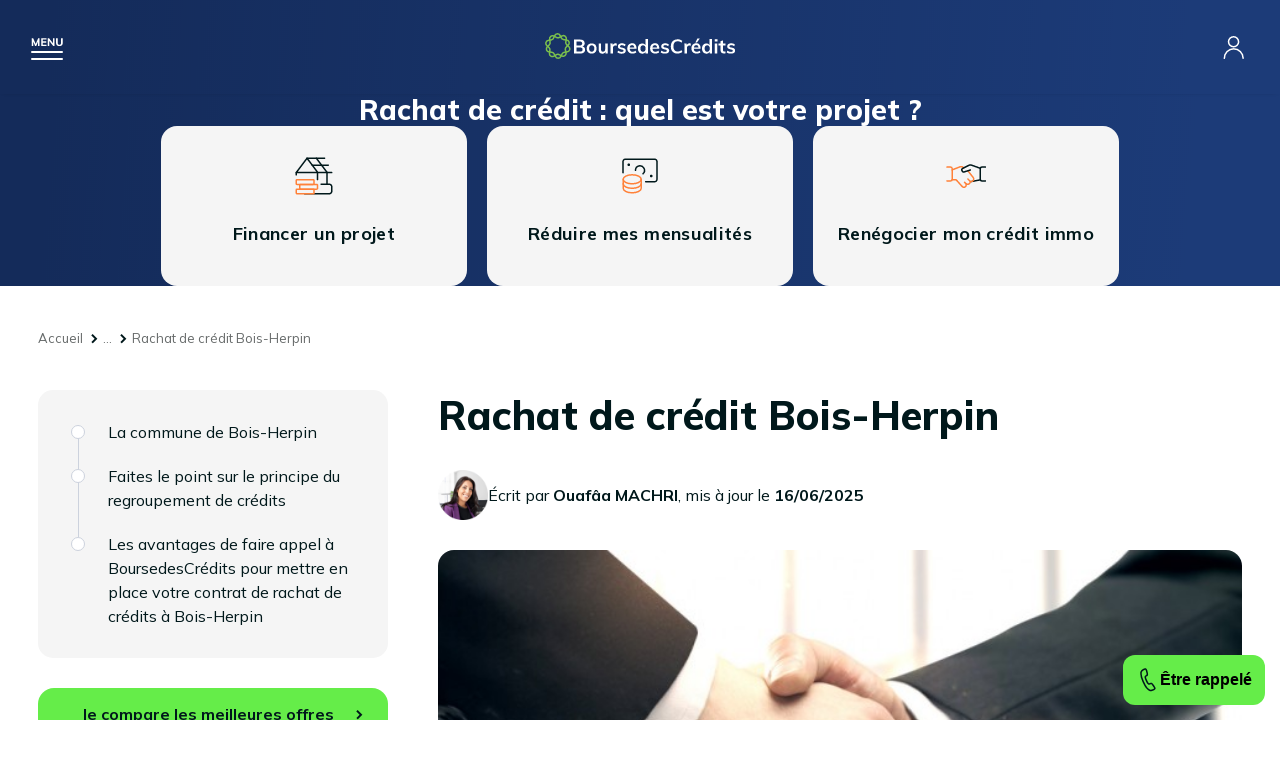

--- FILE ---
content_type: text/html; charset=UTF-8
request_url: https://www.boursedescredits.com/guide-rachat-credit-bois-herpin-3811.php
body_size: 14057
content:
<!doctype html>
<html lang="fr">

<head>
  <meta charset="utf-8">
  <title>
    Rachat de crédit Bois-Herpin    - BoursedesCrédits
  </title>
  <meta name="description"
    content="Regroupez facilement vos prêts et simulez GRATUITEMENT votre futur contrat de prêt avec BoursedesCrédits. Découvrez le Rachat de crédit Bois-Herpin." />
  <meta name="viewport" content="width=device-width, initial-scale=1" />
  <meta name="keywords" content="" />
  <meta name="robots" content="index, follow, noodp, noydir, all" />
  <meta property="og:site_name" content="BoursedesCrédits" />
  <meta property="og:type" content="article" />
  <meta property="og:title"
    content="Rachat de crédit Bois-Herpin - BoursedesCrédits" />
  <meta property="og:image" content="https://www.boursedescredits.com/pics/charte/logo.svg" />
  <meta property="og:description"
    content="Regroupez facilement vos prêts et simulez GRATUITEMENT votre futur contrat de prêt avec BoursedesCrédits. Découvrez le Rachat de crédit Bois-Herpin." />
  <meta property="fb:app_id" content="198318770198041" />
  <link rel="canonical" href="https://www.boursedescredits.com/guide-rachat-credit-bois-herpin-3811.php" />
  <link rel="shortcut icon" href="favicon.ico" />
  <link href="css/main.css?20171004" rel="stylesheet" type="text/css" media="all" />
  <script type="application/ld+json">[
    {
        "@context": "https:\/\/schema.org",
        "@type": "SoftwareApplication",
        "name": "BoursedesCr\u00e9dits",
        "operatingSystem": "Web-based",
        "url": "https:\/\/www.boursedescredits.com\/",
        "aggregateRating": {
            "@type": "AggregateRating",
            "ratingValue": 4.7,
            "bestRating": "5",
            "worstRating": "0",
            "ratingCount": 3748
        }
    },
    {
        "@context": "https:\/\/schema.org",
        "@type": "BreadcrumbList",
        "itemListElement": [
            {
                "@type": "ListItem",
                "position": 1,
                "name": "Accueil",
                "item": "https:\/\/www.boursedescredits.com\/"
            },
            {
                "@type": "ListItem",
                "position": 2,
                "name": "Rachat de cr\u00e9dit",
                "item": "rachat-credit.php"
            },
            {
                "@type": "ListItem",
                "position": 3,
                "name": "Le guide du rachat de cr\u00e9dits",
                "item": "guide-rachat-de-credits.php"
            },
            {
                "@type": "ListItem",
                "position": 4,
                "name": "Choisir le bon rachat de cr\u00e9dit",
                "item": "guide-choisir-bon-rachat-credit-812.php"
            },
            {
                "@type": "ListItem",
                "position": 5,
                "name": "Courtier en rachat de cr\u00e9dits : avantages, missions et r\u00f4les",
                "item": "guide-courtier-rachat-credits-avantages-missions-roles-3330.php"
            },
            {
                "@type": "ListItem",
                "position": 6,
                "name": "Rachat de cr\u00e9dit \u00cele-de-France",
                "item": "guide-rachat-credit-ile-france-3796.php"
            },
            {
                "@type": "ListItem",
                "position": 7,
                "name": "Rachat de cr\u00e9dit Essonne (91)",
                "item": "guide-rachat-credit-essonne-91-3797.php"
            },
            {
                "@type": "ListItem",
                "position": 8,
                "name": "Rachat de cr\u00e9dit Bois-Herpin",
                "item": "\/guide-rachat-credit-bois-herpin-3811.php"
            }
        ]
    }
]</script></head>

<body id="guide_page" class="rachat-credit" itemscope
  itemtype="http://schema.org/WebPage">
  <div id="global" class="get_banner">
    <header id="header">
        <div id="burger"></div>
        <a href="https://www.boursedescredits.com/" id="logo"><?xml version="1.0" encoding="utf-8"?>

<svg width="190" height="26" version="1.1" id="图层_1" xmlns="http://www.w3.org/2000/svg" xmlns:xlink="http://www.w3.org/1999/xlink" x="0px" y="0px"
	 viewBox="0 0 190 26" style="enable-background:new 0 0 190 26;" xml:space="preserve">
<style type="text/css">
	.st0{fill:none;stroke:#7ABF4D;stroke-width:1.5;stroke-miterlimit:10;}
	.st1{fill:#040000;}
</style>
<g>
	<path class="st0" d="M16.8,22.9l-2.7-1.3c-0.9-0.4-1.9-0.4-2.7,0.1l-2.6,1.5c-2.1,1.2-4.7-0.6-4.3-3l0.4-3c0.1-1-0.2-1.9-0.9-2.6
		l-2.2-2.1C0,10.7,0.9,7.8,3.3,7.4l3-0.5c1-0.2,1.8-0.8,2.2-1.7l1.3-2.7c1-2.2,4.2-2.3,5.3-0.1L16.4,5c0.4,0.9,1.3,1.4,2.2,1.6
		l3,0.4c2.4,0.3,3.4,3.2,1.7,5l-2.1,2.1c-0.7,0.7-1,1.7-0.8,2.6l0.6,3C21.5,22.1,19,24,16.8,22.9z"/>
	<path class="st0" d="M10.5,23.6l-1.4-2.7c-0.4-0.9-1.3-1.5-2.2-1.6l-3-0.4c-2.4-0.3-3.4-3.3-1.7-5l2.1-2.1c0.7-0.7,1-1.7,0.8-2.6
		l-0.5-3C4.3,3.8,6.8,2,8.9,3.1l2.7,1.4c0.9,0.4,1.9,0.4,2.7,0L17,3c2.1-1.2,4.7,0.7,4.3,3.1l-0.5,3c-0.2,1,0.2,1.9,0.9,2.6l2.2,2.1
		c1.8,1.7,0.8,4.7-1.6,5l-3,0.5c-1,0.1-1.8,0.8-2.2,1.6l-1.3,2.7C14.7,25.8,11.6,25.8,10.5,23.6z"/>
</g>
<g>
	<path class="st1" d="M39.4,14.5c0.4,0.6,0.7,1.3,0.7,2.2c0,1.2-0.4,2.1-1.3,2.8c-0.8,0.7-2,1-3.5,1H29V6.6h6.1c1.4,0,2.6,0.3,3.4,1
		c0.8,0.6,1.2,1.5,1.2,2.7c0,0.7-0.2,1.4-0.6,1.9c-0.4,0.5-0.9,0.9-1.6,1.2C38.3,13.5,38.9,14,39.4,14.5z M31.4,12.5h3.2
		c1.7,0,2.6-0.7,2.6-2c0-0.7-0.2-1.1-0.6-1.5c-0.4-0.3-1.1-0.5-2-0.5h-3.2V12.5z M37,18.1c0.4-0.3,0.6-0.8,0.6-1.5
		c0-0.7-0.2-1.2-0.6-1.6c-0.4-0.3-1.1-0.5-2-0.5h-3.6v4.1H35C35.9,18.6,36.6,18.4,37,18.1z"/>
	<path class="st1" d="M44.1,20c-0.8-0.4-1.3-1-1.8-1.8c-0.4-0.8-0.6-1.7-0.6-2.7c0-1,0.2-2,0.6-2.7c0.4-0.8,1-1.4,1.8-1.8
		s1.6-0.6,2.6-0.6c1,0,1.9,0.2,2.6,0.6c0.8,0.4,1.3,1,1.7,1.8c0.4,0.8,0.6,1.7,0.6,2.7c0,1-0.2,2-0.6,2.7c-0.4,0.8-1,1.4-1.7,1.8
		c-0.8,0.4-1.6,0.6-2.6,0.6C45.7,20.7,44.9,20.5,44.1,20z M48.6,17.9c0.4-0.5,0.7-1.3,0.7-2.4c0-1.1-0.2-1.9-0.7-2.4
		c-0.4-0.6-1.1-0.8-1.9-0.8c-0.8,0-1.5,0.3-1.9,0.8c-0.4,0.6-0.7,1.4-0.7,2.4c0,1.1,0.2,1.9,0.7,2.4c0.4,0.5,1.1,0.8,1.9,0.8
		C47.6,18.7,48.2,18.5,48.6,17.9z"/>
	<path class="st1" d="M62.8,10.6v9.9h-2.4V19c-0.3,0.5-0.7,1-1.3,1.3c-0.5,0.3-1.1,0.4-1.8,0.4c-2.4,0-3.6-1.4-3.6-4.1v-6h2.4v6
		c0,0.7,0.1,1.2,0.4,1.6c0.3,0.3,0.7,0.5,1.4,0.5c0.7,0,1.3-0.2,1.7-0.7c0.4-0.5,0.6-1.1,0.6-1.9v-5.5H62.8z"/>
	<path class="st1" d="M71.8,10.6l0,2.2c-0.4-0.2-0.8-0.3-1.3-0.3c-0.8,0-1.5,0.2-1.9,0.7c-0.4,0.5-0.7,1.1-0.7,1.9v5.3h-2.4v-7.1
		c0-1-0.1-2-0.2-2.8h2.3l0.2,1.7c0.2-0.6,0.6-1.1,1.2-1.5c0.5-0.3,1.1-0.5,1.8-0.5C71.2,10.4,71.5,10.5,71.8,10.6z"/>
	<path class="st1" d="M72.4,19.4l0.7-1.7c1.1,0.8,2.3,1.2,3.6,1.2c0.6,0,1-0.1,1.4-0.3c0.3-0.2,0.5-0.5,0.5-0.8
		c0-0.3-0.1-0.5-0.3-0.7c-0.2-0.2-0.6-0.3-1.1-0.5l-1.6-0.4c-1.8-0.4-2.7-1.3-2.7-2.8c0-0.6,0.2-1.1,0.5-1.6
		c0.3-0.5,0.8-0.8,1.4-1.1c0.6-0.3,1.3-0.4,2.1-0.4c0.7,0,1.4,0.1,2,0.3c0.7,0.2,1.2,0.5,1.7,0.9l-0.7,1.7c-1-0.7-2-1.1-3-1.1
		c-0.6,0-1,0.1-1.3,0.3C75.2,12.7,75,13,75,13.4c0,0.3,0.1,0.5,0.3,0.7c0.2,0.2,0.5,0.3,1,0.4l1.7,0.4c1,0.2,1.7,0.6,2.1,1
		c0.4,0.5,0.7,1.1,0.7,1.8c0,0.9-0.4,1.6-1.1,2.2c-0.7,0.5-1.7,0.8-3,0.8C74.9,20.7,73.5,20.2,72.4,19.4z"/>
	<path class="st1" d="M91.5,15.7h-6.8c0.1,1.1,0.3,1.8,0.8,2.3c0.5,0.5,1.2,0.8,2.1,0.8c1.1,0,2.1-0.4,3-1.1l0.7,1.7
		c-0.5,0.4-1,0.7-1.7,0.9c-0.7,0.2-1.4,0.3-2.1,0.3c-1.6,0-2.9-0.5-3.8-1.4c-0.9-0.9-1.4-2.2-1.4-3.8c0-1,0.2-1.9,0.6-2.7
		c0.4-0.8,1-1.4,1.7-1.8c0.7-0.4,1.6-0.7,2.5-0.7c1.4,0,2.4,0.4,3.2,1.3s1.2,2.1,1.2,3.6V15.7z M85.5,12.7c-0.4,0.4-0.7,0.9-0.8,1.7
		h4.6c-0.1-0.7-0.3-1.3-0.7-1.7c-0.4-0.4-0.9-0.6-1.5-0.6S86,12.3,85.5,12.7z"/>
	<path class="st1" d="M103,6.1v14.4h-2.4v-1.6c-0.3,0.5-0.7,1-1.3,1.3c-0.6,0.3-1.2,0.5-1.9,0.5c-0.8,0-1.6-0.2-2.3-0.6
		c-0.7-0.4-1.2-1-1.6-1.8c-0.4-0.8-0.6-1.7-0.6-2.7c0-1,0.2-1.9,0.5-2.7c0.4-0.8,0.9-1.4,1.5-1.8c0.7-0.4,1.4-0.6,2.3-0.6
		c0.7,0,1.3,0.1,1.9,0.4c0.6,0.3,1,0.7,1.3,1.2V6.1H103z M99.9,17.9c0.4-0.6,0.7-1.4,0.7-2.4c0-1-0.2-1.8-0.7-2.4
		c-0.4-0.6-1.1-0.8-1.9-0.8c-0.8,0-1.5,0.3-1.9,0.8c-0.4,0.6-0.7,1.3-0.7,2.4c0,1,0.2,1.8,0.7,2.4c0.4,0.6,1.1,0.9,1.9,0.9
		S99.5,18.5,99.9,17.9z"/>
	<path class="st1" d="M114.3,15.7h-6.8c0.1,1.1,0.3,1.8,0.8,2.3c0.5,0.5,1.2,0.8,2.1,0.8c1.1,0,2.1-0.4,3-1.1l0.7,1.7
		c-0.5,0.4-1,0.7-1.7,0.9c-0.7,0.2-1.4,0.3-2.1,0.3c-1.6,0-2.9-0.5-3.8-1.4c-0.9-0.9-1.4-2.2-1.4-3.8c0-1,0.2-1.9,0.6-2.7
		c0.4-0.8,1-1.4,1.7-1.8s1.6-0.7,2.5-0.7c1.4,0,2.4,0.4,3.2,1.3c0.8,0.9,1.2,2.1,1.2,3.6V15.7z M108.3,12.7
		c-0.4,0.4-0.7,0.9-0.8,1.7h4.6c-0.1-0.7-0.3-1.3-0.7-1.7s-0.9-0.6-1.5-0.6C109.3,12.1,108.8,12.3,108.3,12.7z"/>
	<path class="st1" d="M115.7,19.4l0.7-1.7c1.1,0.8,2.3,1.2,3.6,1.2c0.6,0,1-0.1,1.4-0.3c0.3-0.2,0.5-0.5,0.5-0.8
		c0-0.3-0.1-0.5-0.3-0.7c-0.2-0.2-0.6-0.3-1.1-0.5l-1.6-0.4c-1.8-0.4-2.7-1.3-2.7-2.8c0-0.6,0.2-1.1,0.5-1.6
		c0.3-0.5,0.8-0.8,1.4-1.1c0.6-0.3,1.3-0.4,2.1-0.4c0.7,0,1.4,0.1,2,0.3s1.2,0.5,1.7,0.9l-0.7,1.7c-1-0.7-2-1.1-3-1.1
		c-0.6,0-1,0.1-1.3,0.3c-0.3,0.2-0.5,0.5-0.5,0.9c0,0.3,0.1,0.5,0.3,0.7c0.2,0.2,0.5,0.3,1,0.4l1.7,0.4c1,0.2,1.7,0.6,2.1,1
		c0.4,0.5,0.7,1.1,0.7,1.8c0,0.9-0.4,1.6-1.1,2.2c-0.7,0.5-1.7,0.8-3,0.8C118.2,20.7,116.8,20.2,115.7,19.4z"/>
	<path class="st1" d="M129,19.8c-1-0.6-1.8-1.4-2.4-2.5c-0.5-1.1-0.8-2.3-0.8-3.8c0-1.4,0.3-2.7,0.8-3.8c0.5-1.1,1.3-1.9,2.4-2.5
		c1-0.6,2.2-0.9,3.6-0.9c0.9,0,1.8,0.1,2.6,0.4c0.8,0.3,1.5,0.7,2.1,1.2l-0.8,1.8c-0.6-0.5-1.2-0.9-1.9-1.1c-0.6-0.2-1.3-0.3-2-0.3
		c-1.3,0-2.4,0.4-3.1,1.3c-0.7,0.9-1.1,2.1-1.1,3.8c0,1.6,0.4,2.9,1.1,3.8c0.7,0.9,1.8,1.3,3.1,1.3c0.7,0,1.4-0.1,2-0.3
		c0.6-0.2,1.2-0.6,1.9-1.1l0.8,1.8c-0.5,0.5-1.2,0.9-2.1,1.2c-0.8,0.3-1.7,0.4-2.6,0.4C131.3,20.7,130.1,20.4,129,19.8z"/>
	<path class="st1" d="M145.8,10.6l0,2.2c-0.4-0.2-0.8-0.3-1.3-0.3c-0.8,0-1.5,0.2-1.9,0.7c-0.4,0.5-0.7,1.1-0.7,1.9v5.3h-2.4v-7.1
		c0-1-0.1-2-0.2-2.8h2.3l0.2,1.7c0.2-0.6,0.6-1.1,1.2-1.5c0.5-0.3,1.1-0.5,1.8-0.5C145.2,10.4,145.5,10.5,145.8,10.6z"/>
	<path class="st1" d="M155.6,15.7h-6.8c0.1,1.1,0.3,1.8,0.8,2.3c0.5,0.5,1.2,0.8,2.1,0.8c1.1,0,2.1-0.4,3-1.1l0.7,1.7
		c-0.5,0.4-1,0.7-1.7,0.9c-0.7,0.2-1.4,0.3-2.1,0.3c-1.6,0-2.9-0.5-3.8-1.4c-0.9-0.9-1.4-2.2-1.4-3.8c0-1,0.2-1.9,0.6-2.7
		c0.4-0.8,1-1.4,1.7-1.8c0.7-0.4,1.6-0.7,2.5-0.7c1.4,0,2.4,0.4,3.2,1.3c0.8,0.9,1.2,2.1,1.2,3.6V15.7z M149.7,12.7
		c-0.4,0.4-0.7,0.9-0.8,1.7h4.6c-0.1-0.7-0.3-1.3-0.7-1.7s-0.9-0.6-1.5-0.6C150.6,12.1,150.1,12.3,149.7,12.7z M150.4,9.4l2-4h2.5
		l-2.9,4H150.4z"/>
	<path class="st1" d="M167.1,6.1v14.4h-2.4v-1.6c-0.3,0.5-0.7,1-1.3,1.3c-0.6,0.3-1.2,0.5-1.9,0.5c-0.8,0-1.6-0.2-2.3-0.6
		c-0.7-0.4-1.2-1-1.6-1.8c-0.4-0.8-0.6-1.7-0.6-2.7c0-1,0.2-1.9,0.5-2.7c0.4-0.8,0.9-1.4,1.5-1.8c0.7-0.4,1.4-0.6,2.3-0.6
		c0.7,0,1.3,0.1,1.9,0.4c0.6,0.3,1,0.7,1.3,1.2V6.1H167.1z M164.1,17.9c0.4-0.6,0.7-1.4,0.7-2.4c0-1-0.2-1.8-0.7-2.4
		c-0.4-0.6-1.1-0.8-1.9-0.8c-0.8,0-1.5,0.3-1.9,0.8c-0.4,0.6-0.7,1.3-0.7,2.4c0,1,0.2,1.8,0.7,2.4c0.4,0.6,1.1,0.9,1.9,0.9
		C163,18.7,163.6,18.5,164.1,17.9z"/>
	<path class="st1" d="M172.4,6.2v2.4h-2.7V6.2H172.4z M169.8,10.6h2.4v9.9h-2.4V10.6z"/>
	<path class="st1" d="M178,12.5v4.4c0,1.2,0.5,1.7,1.6,1.7c0.3,0,0.6-0.1,1-0.2v1.9c-0.4,0.2-1,0.2-1.6,0.2c-1.1,0-2-0.3-2.6-0.9
		s-0.9-1.5-0.9-2.7v-4.5h-1.9v-1.8h1.9V8.2l2.4-0.8v3.2h2.6v1.8H178z"/>
	<path class="st1" d="M181.7,19.4l0.7-1.7c1.1,0.8,2.3,1.2,3.6,1.2c0.6,0,1-0.1,1.4-0.3c0.3-0.2,0.5-0.5,0.5-0.8
		c0-0.3-0.1-0.5-0.3-0.7c-0.2-0.2-0.6-0.3-1.1-0.5l-1.6-0.4c-1.8-0.4-2.7-1.3-2.7-2.8c0-0.6,0.2-1.1,0.5-1.6
		c0.3-0.5,0.8-0.8,1.4-1.1c0.6-0.3,1.3-0.4,2.1-0.4c0.7,0,1.4,0.1,2,0.3c0.7,0.2,1.2,0.5,1.7,0.9l-0.7,1.7c-1-0.7-2-1.1-3-1.1
		c-0.6,0-1,0.1-1.3,0.3c-0.3,0.2-0.5,0.5-0.5,0.9c0,0.3,0.1,0.5,0.3,0.7c0.2,0.2,0.5,0.3,1,0.4l1.7,0.4c1,0.2,1.7,0.6,2.1,1
		c0.4,0.5,0.7,1.1,0.7,1.8c0,0.9-0.4,1.6-1.1,2.2c-0.7,0.5-1.7,0.8-3,0.8C184.1,20.7,182.7,20.2,181.7,19.4z"/>
</g>
</svg></a>
        <nav id="menu">
          <a href="credit-immobilier.php" id="link-credit-immobilier">Crédit immobilier</a>
          <div class="submenu">
            <div class="back">
              <p>Retour</p>
            </div>
            <div>
              <a href="credit-immobilier.php" class="title">Crédit immobilier</a>
              <div class="side">
                <p>Profitez d'un taux immo à
                  <span class="taux">3,71 %</span>
                  <span class="time">sur 15 ans</span>
                </p>
                <a class="color_link" href="guide-barometre-taux-immobiliers-1910.php#fromheader">Consulter le baromètre des taux</a>
                <p class="btn"><a href="formulaire-credit-immobilier.php#fromheader">Je simule mon prêt immobilier</a></p>
              </div>
              <div class="submenu_links">
                <nav>
                  <span>Les outils de simulation</span>
                  <a href="formulaire-credit-immobilier.php#fromheader">Comparateur crédit immobilier</a>
                  <a href="calculette-credit-immobilier.php#fromheader">Simulation prêt immobilier</a>
                  <a href="calculette-credit-immobilier-mensualites-remboursement.php#fromheader">Calcul de mensualités</a>
                  <a href="calculette-credit-immobilier-capacite-achat.php#fromheader">Calcul capacité d'emprunt</a>
                  <a href="calculette-credit-immobilier-taux-endettement.php#fromheader">Taux d'endettement</a>
                  <a href="calculette-credit-immobilier-frais-de-notaire.php#fromheader">Calcul frais de notaire</a>
                  <a href="calculette-credit-immobilier-pret-taux-zero.php#fromheader">Calculette PTZ</a>
                </nav>
                <nav>
                  <span>Les guides</span>
                  <a href="guide-passer-courtier-credit-immobilier-125.php#fromheader">Courtier crédit immobilier</a>
                  <a href="guide-pret-relais-146.php#fromheader">Prêt relais</a>
                  <a href="guide-investissement-locatif-836.php#fromheader">Investissement locatif</a>
                </nav>
                <nav>
                  <span>Plus d'informations</span>
                  <a href="actualites-credit-immobilier.php#fromheader">Actualités du crédit immobilier</a>
                  <a href="guide-credit-immobilier.php#fromheader">Guide du crédit immobilier</a>
                  <a href="lexique-credit-immobilier.php#fromheader">Lexique du prêt immobilier</a>
                  <a href="faq-credit-immobilier.php#fromheader">FAQ du prêt immobilier</a>
                  <a href="lettres-types-credit-immobilier.php#fromheader">Lettres types du prêt immobilier</a>
                </nav>
                <div class="contact">
                  <div>
                    <p><strong>Contactez-nous</strong> du lundi au samedi de 8 h à 20 h</p>
                    <span class="tel">0825 560 395*</span>
                    <strong>ou</strong>
                    <a href="rappel-credit-immobilier.php" class="call">Rappel gratuit</a>
                  </div>
                </div>
              </div>
            </div>
          </div>
          <a href="credit-consommation.php" id="link-credit-perso">Crédit consommation</a>
          <div class="submenu">
            <div class="back">
              <p>Retour</p>
            </div>
            <div>
              <a href="credit-consommation.php" class="title">Crédit consommation</a>
              <div class="side">
                <p>Profitez d'un taux conso à
                  <span class="taux">0,90 %</span>
                  <span class="time">sur 12 mois</span>
                </p>
                <a class="color_link" href="guide-barometre-taux-conso-301.php#fromheader">Consulter le baromètre des taux</a>
                <p class="btn"><a href="formulaire-credit-consommation.php#fromheader">Je simule mon crédit conso</a></p>
              </div>
              <div class="submenu_links">
                <nav>
                  <span>Les outils de simulation</span>
                  <a href="formulaire-credit-consommation.php#fromheader">Comparateur crédit consommation</a>
                  <a href="calculette-credit-consommation.php#fromheader">Calculette crédit conso</a>
                  <a href="calculette-credit-consommation-mensualites-remboursement.php#fromheader">Calcul de mensualités</a>
                  <a href="calculette-credit-consommation-capacite-achat.php#fromheader">Calcul capacité d'emprunt</a>
                  <a href="calculette-credit-consommation-taux-endettement.php#fromheader">Taux d'endettement</a>
                </nav>
                <nav>
                  <span>Les guides</span>
                  <a href="guide-pret-personnel-271.php#fromheader">Prêt personnel</a>
                  <a href="guide-credit-auto-302.php#fromheader">Crédit auto</a>
                  <a href="guide-pret-travaux-265.php#fromheader">Prêt travaux</a>
                  <a href="guide-credit-renouvelable-274.php#fromheader">Crédit renouvelable</a>
                </nav>
                <nav>
                  <span>Plus d'informations</span>
                  <a href="actualites-credit-consommation.php#fromheader">Actualités du crédit consommation</a>
                  <a href="guide-credit-consommation.php#fromheader">Guide du crédit consommation</a>
                  <a href="lexique-credit-consommation.php#fromheader">Lexique du crédit consommation</a>
                  <a href="faq-credit-consommation.php#fromheader">FAQ du crédit consommation</a>
                  <a href="lettres-types-credit-consommation.php#fromheader">Lettres types du crédit consommation</a>
                </nav>
                <div class="contact">
                  <div>
                    <p><strong>Contactez-nous</strong> du lundi au samedi de 8 h à 20 h</p>
                    <span class="tel">0825 560 395*</span>
                    <strong>ou</strong>
                    <a href="rappel-credit-consommation.php" class="call">Rappel gratuit</a>
                  </div>
                </div>
              </div>
            </div>
          </div>
          <a href="rachat-credit.php" id="link-rachat-credits">Rachat de crédit</a>
          <div class="submenu">
            <div class="back">
              <p>Retour</p>
            </div>
            <div>
              <a href="rachat-credit.php" class="title">Rachat de crédit</a>
              <div class="side">
                <p>Jusqu'à
                  <span class="taux"> - 80 %</span>
                  <span class="time">sur vos mensualités</span>
                </p>
                <a class="color_link" href="guide-barometre-taux-rachat-credit-50.php#fromheader">Consulter le baromètre des taux</a>
                <p class="btn"><a href="formulaire-rachat-credit.php#fromheader">Je simule mon rachat de crédit</a></p>
              </div>
              <div class="submenu_links">
                <nav>
                  <span>Les outils de simulation</span>
                  <a href="formulaire-rachat-credit.php#fromheader">Comparateur rachat de crédit</a>
                  <a href="calculette-rachat-credit.php#fromheader">Calculette rachat de crédit</a>
                  <a href="calculette-rachat-credit-mensualites-remboursement.php#fromheader">Calcul de mensualités</a>
                  <a href="calculette-rachat-credit-taux-endettement.php#fromheader">Taux d'endettement</a>
                </nav>
                <nav>
                  <span>Les guides</span>
                  <a href="guide-rachat-credit-immobilier-28.php#fromheader">Rachat de crédit immobilier</a>
                  <a href="guide-rachat-credit-consommation-48.php#fromheader">Rachat de crédit consommation</a>
                  <a href="guide-rachat-credit-immobilier-consommation-49.php#fromheader">Rachat de crédit immo et conso</a>
                  <a href="guide-rachat-credit-locataire-82.php#fromheader">Rachat de crédit locataire</a>
                  <a href="guide-rachat-credit-proprietaire-45.php#fromheader">Rachat de crédit propriétaire</a>
                  <a href="guide-rachat-credit-fonctionnaire-42.php#fromheader">Rachat de crédit fonctionnaire</a>
                  <a href="guide-passer-courtier-rachat-credits-3330.php#fromheader">Courtier rachat de crédits</a>
                </nav>
                <nav>
                  <span>Plus d'informations</span>
                  <a href="actualites-rachat-de-credits.php#fromheader">Actualités du rachat de crédit</a>
                  <a href="guide-rachat-de-credits.php#fromheader">Guide du rachat de crédit</a>
                  <a href="lexique-rachat-de-credits.php#fromheader">Lexique du rachat de crédit</a>
                  <a href="faq-rachat-de-credits.php#fromheader">FAQ du rachat de crédit</a>
                  <a href="lettres-types-rachat-de-credits.php#fromheader">Lettres types du rachat de crédit</a>
                </nav>
                <div class="contact">
                  <div>
                    <p><strong>Contactez-nous</strong> du lundi au samedi de 8 h à 20 h</p>
                    <span class="tel">0825 560 395*</span>
                    <strong>ou</strong>
                    <a href="rappel-rachat-credit.php" class="call">Rappel gratuit</a>
                  </div>
                </div>
              </div>
            </div>
          </div>
          <a href="assurance-pret-immobilier.php" id="link-assurance-pret">Assurance prêt immobilier</a>
          <div class="submenu">
            <div class="back">
              <p>Retour</p>
            </div>
            <div>
              <a href="assurance-pret-immobilier.php" class="title">Assurance prêt immobilier</a>
              <div class="side">
                <p>Économisez jusqu'à
                  <span class="taux">15.000 €</span>
                  <span class="time">sur votre assurance</span>
                </p>
                <a class="color_link" href="guide-barometre-taux-assurance-pret-immobilier-911.php#fromheader">Consulter le baromètre des taux</a>
                <p class="btn"><a href="formulaire-assurances-pret.php#fromheader">Je simule mon assurance immo</a></p>
              </div>
              <div class="submenu_links">
                <nav>
                  <span>Les guides</span>
                  <a href="guide-simulation-assurance-pret-immobilier-921.php#fromheader">Simulation assurance prêt immobilier</a>
                  <a href="formulaire-assurances-pret.php#fromheader">Comparateur assurance prêt immobilier</a>
                  <a href="guide-delegation-assurance-pret-immobilier-476.php#fromheader">Délégation d'assurance de prêt immo</a>
                  <a href="guide-assurance-emprunteur-groupe-959.php#fromheader">Assurance emprunteur groupe</a>
                  <a href="guide-convention-aeras-assurance-pret-463.php#fromheader">Convention AERAS</a>
                  <a href="guide-passer-courtier-assurance-pret-immobilier-1422.php#fromheader">Courtier assurance prêt immobilier</a>
                </nav>
                <nav>
                  <span>Plus d'informations</span>
                  <a href="actualites-assurance-credits.php#fromheader">Actualités de l'assurance de prêt immobilier</a>
                  <a href="guide-assurance-credits.php#fromheader">Guide de l'assurance de prêt immobilier</a>
                  <a href="lexique-assurance-credits.php#fromheader">Lexique de l'assurance de prêt immobilier</a>
                  <a href="faq-assurance-credits.php#fromheader">FAQ de l'assurance de prêt immobilier</a>
                  <a href="lettres-types-assurance-credits.php#fromheader">Lettres types de l'assurance de prêt immobilier</a>
                </nav>
                <div class="contact">
                  <div>
                    <p><strong>Contactez-nous</strong> du lundi au samedi de 8 h à 20 h</p>
                    <span class="tel">0825 560 395*</span>
                    <strong>ou</strong>
                    <a href="rappel-assurance-emprunteur.php" class="call">Rappel gratuit</a>
                  </div>
                </div>
              </div>
            </div>
          </div>
          <a href="banque-en-ligne.php" id="link-banque-en-ligne">Banque en ligne</a>
          <div class="submenu">
            <div class="back">
              <p>Retour</p>
            </div>
            <div>
              <a href="banque-en-ligne.php" class="title">Banque en ligne</a>
              <div class="side">
                <p>Économisez jusqu'à
                  <span class="taux">200 €</span>
                  <span class="time">sur vos frais</span>
                </p>
                <p class="btn"><a href="formulaire-banque-en-ligne.php#fromheader">J'économise sur mes frais</a></p>
              </div>
              <div class="submenu_links">
                <nav>
                  <span>Les guides</span>
                  <a href="guide-meilleure-banque-ligne-2023-comparatif-531.php#fromheader">Meilleure banque en ligne</a>
                  <a href="guide-banques-ligne-501.php#fromheader">Les banques en ligne</a>
                  <a href="guide-choisir-bonne-banque-ligne-497.php#fromheader">Choisir la bonne banque en ligne</a>
                  <a href="guide-neobanques-5189.php#fromheader">Les néobanques</a>
                  <a href="guide-ouvrir-compte-ligne-4520.php#fromheader">Ouvrir un compte en ligne</a>
                </nav>
                <nav>
                  <span>Plus d'informations</span>
                  <a href="actualites-banque-en-ligne.php#fromheader">Actualités des banques en ligne</a>
                  <a href="guide-banque-en-ligne.php#fromheader">Guide des banques en ligne</a>
                  <a href="lexique-banque-en-ligne.php#fromheader">Lexique des banques en ligne</a>
                  <a href="faq-banque-en-ligne.php#fromheader">FAQ des banques en ligne</a>
                  <a href="lettres-types-banque-en-ligne.php#fromheader">Lettres types des banques en ligne</a>
                </nav>
                <div class="contact">
                  <div>
                    <p><strong>Contactez-nous</strong> du lundi au samedi de 8 h à 20 h</p>
                    <span class="tel">0825 560 395*</span>
                    <strong>ou</strong>
                    <a href="rappel.php" class="call">Rappel gratuit</a>
                  </div>
                </div>
              </div>
            </div>
          </div>
          <a href="epargne.php" id="link-epargne">Épargne</a>
          <div class="submenu">
            <div class="back">
              <p>Retour</p>
            </div>
            <div>
              <a href="epargne.php" class="title">Épargne et placement</a>
              <div class="side">
                <p>Économisez jusqu'à
                  <span class="taux">115 €</span>
                  <span class="time">sur vos livrets</span>
                </p>
                <p class="btn"><a href="epargne.php#FromHeader">Je simule mes économies</a></p>
              </div>
              <div class="submenu_links">
                <nav>
                  <span>Les produits d'épargne</span>
                  <a href="guide-assurance-vie-561.php#fromheader">Assurance vie</a>
                  <a href="guide-scpi-2041.php#fromheader">SCPI</a>
                  <a href="guide-pea-plan-epargne-actions-861.php#fromheader">PEA (Plan d'Épargne en Actions)</a>
                  <a href="guide-livret-epargne-560.php#fromheader">Livret d'épargne</a>
                  <a href="guide-per-plan-epargne-retraite-562.php#fromheader">PER (Plan Épargne Retraite)</a>
                </nav>
                <nav>
                  <span>Les guides</span>
                  <a href="guide-choisir-meilleure-assurance-vie-858.php#fromheader">Choisir la meilleure assurance vie</a>
                  <a href="guide-scpi-pinel-1874.php#fromheader">La SCPI Pinel</a>
                  <a href="guide-pea-bancaire-classique-1873.php#fromheader">PEA bancaire classique</a>
                  <a href="guide-livret-725.php#fromheader">Livret A</a>
                  <a href="guide-per-individuel-perin-1878.php#fromheader">PER individuel (Perin)</a>
                </nav>
                <nav>
                  <span>Plus d'informations</span>
                  <a href="actualites-epargne.php#fromheader">Actualités de l'épargne</a>
                  <a href="guide-epargne.php#fromheader">Guide de l'épargne</a>
                  <a href="lexique-epargne.php#fromheader">Lexique de l'épargne</a>
                  <a href="faq-epargne.php#fromheader">FAQ de l'épargne</a>
                  <a href="lettres-types-epargne.php#fromheader">Lettres types de l'épargne</a>
                </nav>
                <div class="contact">
                  <div>
                    <p><strong>Contactez-nous</strong> du lundi au samedi de 8 h à 20 h</p>
                    <span class="tel">0825 560 395*</span>
                    <strong>ou</strong>
                    <a href="rappel.php" class="call">Rappel gratuit</a>
                  </div>
                </div>
              </div>
            </div>
          </div>
          <a class="mobile_only" href="qui-sommes-nous.php">À propos</a>
          <a class="mobile_only" href="espace-client.php">Se connecter</a>
        </nav>
        <div id="second_nav">
          <a href="qui-sommes-nous.php">À propos</a>
          <a href="espace-client.php">Se connecter</a>
        </div>
        <a class="mobile_login" href="espace-client.php"></a>
      </header>        <div class="sticky_header"><a href="https://www.boursedescredits.com/" id="logo"><?xml version="1.0" encoding="utf-8"?>

<svg width="190" height="26" version="1.1" id="图层_1" xmlns="http://www.w3.org/2000/svg" xmlns:xlink="http://www.w3.org/1999/xlink" x="0px" y="0px"
	 viewBox="0 0 190 26" style="enable-background:new 0 0 190 26;" xml:space="preserve">
<style type="text/css">
	.st0{fill:none;stroke:#7ABF4D;stroke-width:1.5;stroke-miterlimit:10;}
	.st1{fill:#040000;}
</style>
<g>
	<path class="st0" d="M16.8,22.9l-2.7-1.3c-0.9-0.4-1.9-0.4-2.7,0.1l-2.6,1.5c-2.1,1.2-4.7-0.6-4.3-3l0.4-3c0.1-1-0.2-1.9-0.9-2.6
		l-2.2-2.1C0,10.7,0.9,7.8,3.3,7.4l3-0.5c1-0.2,1.8-0.8,2.2-1.7l1.3-2.7c1-2.2,4.2-2.3,5.3-0.1L16.4,5c0.4,0.9,1.3,1.4,2.2,1.6
		l3,0.4c2.4,0.3,3.4,3.2,1.7,5l-2.1,2.1c-0.7,0.7-1,1.7-0.8,2.6l0.6,3C21.5,22.1,19,24,16.8,22.9z"/>
	<path class="st0" d="M10.5,23.6l-1.4-2.7c-0.4-0.9-1.3-1.5-2.2-1.6l-3-0.4c-2.4-0.3-3.4-3.3-1.7-5l2.1-2.1c0.7-0.7,1-1.7,0.8-2.6
		l-0.5-3C4.3,3.8,6.8,2,8.9,3.1l2.7,1.4c0.9,0.4,1.9,0.4,2.7,0L17,3c2.1-1.2,4.7,0.7,4.3,3.1l-0.5,3c-0.2,1,0.2,1.9,0.9,2.6l2.2,2.1
		c1.8,1.7,0.8,4.7-1.6,5l-3,0.5c-1,0.1-1.8,0.8-2.2,1.6l-1.3,2.7C14.7,25.8,11.6,25.8,10.5,23.6z"/>
</g>
<g>
	<path class="st1" d="M39.4,14.5c0.4,0.6,0.7,1.3,0.7,2.2c0,1.2-0.4,2.1-1.3,2.8c-0.8,0.7-2,1-3.5,1H29V6.6h6.1c1.4,0,2.6,0.3,3.4,1
		c0.8,0.6,1.2,1.5,1.2,2.7c0,0.7-0.2,1.4-0.6,1.9c-0.4,0.5-0.9,0.9-1.6,1.2C38.3,13.5,38.9,14,39.4,14.5z M31.4,12.5h3.2
		c1.7,0,2.6-0.7,2.6-2c0-0.7-0.2-1.1-0.6-1.5c-0.4-0.3-1.1-0.5-2-0.5h-3.2V12.5z M37,18.1c0.4-0.3,0.6-0.8,0.6-1.5
		c0-0.7-0.2-1.2-0.6-1.6c-0.4-0.3-1.1-0.5-2-0.5h-3.6v4.1H35C35.9,18.6,36.6,18.4,37,18.1z"/>
	<path class="st1" d="M44.1,20c-0.8-0.4-1.3-1-1.8-1.8c-0.4-0.8-0.6-1.7-0.6-2.7c0-1,0.2-2,0.6-2.7c0.4-0.8,1-1.4,1.8-1.8
		s1.6-0.6,2.6-0.6c1,0,1.9,0.2,2.6,0.6c0.8,0.4,1.3,1,1.7,1.8c0.4,0.8,0.6,1.7,0.6,2.7c0,1-0.2,2-0.6,2.7c-0.4,0.8-1,1.4-1.7,1.8
		c-0.8,0.4-1.6,0.6-2.6,0.6C45.7,20.7,44.9,20.5,44.1,20z M48.6,17.9c0.4-0.5,0.7-1.3,0.7-2.4c0-1.1-0.2-1.9-0.7-2.4
		c-0.4-0.6-1.1-0.8-1.9-0.8c-0.8,0-1.5,0.3-1.9,0.8c-0.4,0.6-0.7,1.4-0.7,2.4c0,1.1,0.2,1.9,0.7,2.4c0.4,0.5,1.1,0.8,1.9,0.8
		C47.6,18.7,48.2,18.5,48.6,17.9z"/>
	<path class="st1" d="M62.8,10.6v9.9h-2.4V19c-0.3,0.5-0.7,1-1.3,1.3c-0.5,0.3-1.1,0.4-1.8,0.4c-2.4,0-3.6-1.4-3.6-4.1v-6h2.4v6
		c0,0.7,0.1,1.2,0.4,1.6c0.3,0.3,0.7,0.5,1.4,0.5c0.7,0,1.3-0.2,1.7-0.7c0.4-0.5,0.6-1.1,0.6-1.9v-5.5H62.8z"/>
	<path class="st1" d="M71.8,10.6l0,2.2c-0.4-0.2-0.8-0.3-1.3-0.3c-0.8,0-1.5,0.2-1.9,0.7c-0.4,0.5-0.7,1.1-0.7,1.9v5.3h-2.4v-7.1
		c0-1-0.1-2-0.2-2.8h2.3l0.2,1.7c0.2-0.6,0.6-1.1,1.2-1.5c0.5-0.3,1.1-0.5,1.8-0.5C71.2,10.4,71.5,10.5,71.8,10.6z"/>
	<path class="st1" d="M72.4,19.4l0.7-1.7c1.1,0.8,2.3,1.2,3.6,1.2c0.6,0,1-0.1,1.4-0.3c0.3-0.2,0.5-0.5,0.5-0.8
		c0-0.3-0.1-0.5-0.3-0.7c-0.2-0.2-0.6-0.3-1.1-0.5l-1.6-0.4c-1.8-0.4-2.7-1.3-2.7-2.8c0-0.6,0.2-1.1,0.5-1.6
		c0.3-0.5,0.8-0.8,1.4-1.1c0.6-0.3,1.3-0.4,2.1-0.4c0.7,0,1.4,0.1,2,0.3c0.7,0.2,1.2,0.5,1.7,0.9l-0.7,1.7c-1-0.7-2-1.1-3-1.1
		c-0.6,0-1,0.1-1.3,0.3C75.2,12.7,75,13,75,13.4c0,0.3,0.1,0.5,0.3,0.7c0.2,0.2,0.5,0.3,1,0.4l1.7,0.4c1,0.2,1.7,0.6,2.1,1
		c0.4,0.5,0.7,1.1,0.7,1.8c0,0.9-0.4,1.6-1.1,2.2c-0.7,0.5-1.7,0.8-3,0.8C74.9,20.7,73.5,20.2,72.4,19.4z"/>
	<path class="st1" d="M91.5,15.7h-6.8c0.1,1.1,0.3,1.8,0.8,2.3c0.5,0.5,1.2,0.8,2.1,0.8c1.1,0,2.1-0.4,3-1.1l0.7,1.7
		c-0.5,0.4-1,0.7-1.7,0.9c-0.7,0.2-1.4,0.3-2.1,0.3c-1.6,0-2.9-0.5-3.8-1.4c-0.9-0.9-1.4-2.2-1.4-3.8c0-1,0.2-1.9,0.6-2.7
		c0.4-0.8,1-1.4,1.7-1.8c0.7-0.4,1.6-0.7,2.5-0.7c1.4,0,2.4,0.4,3.2,1.3s1.2,2.1,1.2,3.6V15.7z M85.5,12.7c-0.4,0.4-0.7,0.9-0.8,1.7
		h4.6c-0.1-0.7-0.3-1.3-0.7-1.7c-0.4-0.4-0.9-0.6-1.5-0.6S86,12.3,85.5,12.7z"/>
	<path class="st1" d="M103,6.1v14.4h-2.4v-1.6c-0.3,0.5-0.7,1-1.3,1.3c-0.6,0.3-1.2,0.5-1.9,0.5c-0.8,0-1.6-0.2-2.3-0.6
		c-0.7-0.4-1.2-1-1.6-1.8c-0.4-0.8-0.6-1.7-0.6-2.7c0-1,0.2-1.9,0.5-2.7c0.4-0.8,0.9-1.4,1.5-1.8c0.7-0.4,1.4-0.6,2.3-0.6
		c0.7,0,1.3,0.1,1.9,0.4c0.6,0.3,1,0.7,1.3,1.2V6.1H103z M99.9,17.9c0.4-0.6,0.7-1.4,0.7-2.4c0-1-0.2-1.8-0.7-2.4
		c-0.4-0.6-1.1-0.8-1.9-0.8c-0.8,0-1.5,0.3-1.9,0.8c-0.4,0.6-0.7,1.3-0.7,2.4c0,1,0.2,1.8,0.7,2.4c0.4,0.6,1.1,0.9,1.9,0.9
		S99.5,18.5,99.9,17.9z"/>
	<path class="st1" d="M114.3,15.7h-6.8c0.1,1.1,0.3,1.8,0.8,2.3c0.5,0.5,1.2,0.8,2.1,0.8c1.1,0,2.1-0.4,3-1.1l0.7,1.7
		c-0.5,0.4-1,0.7-1.7,0.9c-0.7,0.2-1.4,0.3-2.1,0.3c-1.6,0-2.9-0.5-3.8-1.4c-0.9-0.9-1.4-2.2-1.4-3.8c0-1,0.2-1.9,0.6-2.7
		c0.4-0.8,1-1.4,1.7-1.8s1.6-0.7,2.5-0.7c1.4,0,2.4,0.4,3.2,1.3c0.8,0.9,1.2,2.1,1.2,3.6V15.7z M108.3,12.7
		c-0.4,0.4-0.7,0.9-0.8,1.7h4.6c-0.1-0.7-0.3-1.3-0.7-1.7s-0.9-0.6-1.5-0.6C109.3,12.1,108.8,12.3,108.3,12.7z"/>
	<path class="st1" d="M115.7,19.4l0.7-1.7c1.1,0.8,2.3,1.2,3.6,1.2c0.6,0,1-0.1,1.4-0.3c0.3-0.2,0.5-0.5,0.5-0.8
		c0-0.3-0.1-0.5-0.3-0.7c-0.2-0.2-0.6-0.3-1.1-0.5l-1.6-0.4c-1.8-0.4-2.7-1.3-2.7-2.8c0-0.6,0.2-1.1,0.5-1.6
		c0.3-0.5,0.8-0.8,1.4-1.1c0.6-0.3,1.3-0.4,2.1-0.4c0.7,0,1.4,0.1,2,0.3s1.2,0.5,1.7,0.9l-0.7,1.7c-1-0.7-2-1.1-3-1.1
		c-0.6,0-1,0.1-1.3,0.3c-0.3,0.2-0.5,0.5-0.5,0.9c0,0.3,0.1,0.5,0.3,0.7c0.2,0.2,0.5,0.3,1,0.4l1.7,0.4c1,0.2,1.7,0.6,2.1,1
		c0.4,0.5,0.7,1.1,0.7,1.8c0,0.9-0.4,1.6-1.1,2.2c-0.7,0.5-1.7,0.8-3,0.8C118.2,20.7,116.8,20.2,115.7,19.4z"/>
	<path class="st1" d="M129,19.8c-1-0.6-1.8-1.4-2.4-2.5c-0.5-1.1-0.8-2.3-0.8-3.8c0-1.4,0.3-2.7,0.8-3.8c0.5-1.1,1.3-1.9,2.4-2.5
		c1-0.6,2.2-0.9,3.6-0.9c0.9,0,1.8,0.1,2.6,0.4c0.8,0.3,1.5,0.7,2.1,1.2l-0.8,1.8c-0.6-0.5-1.2-0.9-1.9-1.1c-0.6-0.2-1.3-0.3-2-0.3
		c-1.3,0-2.4,0.4-3.1,1.3c-0.7,0.9-1.1,2.1-1.1,3.8c0,1.6,0.4,2.9,1.1,3.8c0.7,0.9,1.8,1.3,3.1,1.3c0.7,0,1.4-0.1,2-0.3
		c0.6-0.2,1.2-0.6,1.9-1.1l0.8,1.8c-0.5,0.5-1.2,0.9-2.1,1.2c-0.8,0.3-1.7,0.4-2.6,0.4C131.3,20.7,130.1,20.4,129,19.8z"/>
	<path class="st1" d="M145.8,10.6l0,2.2c-0.4-0.2-0.8-0.3-1.3-0.3c-0.8,0-1.5,0.2-1.9,0.7c-0.4,0.5-0.7,1.1-0.7,1.9v5.3h-2.4v-7.1
		c0-1-0.1-2-0.2-2.8h2.3l0.2,1.7c0.2-0.6,0.6-1.1,1.2-1.5c0.5-0.3,1.1-0.5,1.8-0.5C145.2,10.4,145.5,10.5,145.8,10.6z"/>
	<path class="st1" d="M155.6,15.7h-6.8c0.1,1.1,0.3,1.8,0.8,2.3c0.5,0.5,1.2,0.8,2.1,0.8c1.1,0,2.1-0.4,3-1.1l0.7,1.7
		c-0.5,0.4-1,0.7-1.7,0.9c-0.7,0.2-1.4,0.3-2.1,0.3c-1.6,0-2.9-0.5-3.8-1.4c-0.9-0.9-1.4-2.2-1.4-3.8c0-1,0.2-1.9,0.6-2.7
		c0.4-0.8,1-1.4,1.7-1.8c0.7-0.4,1.6-0.7,2.5-0.7c1.4,0,2.4,0.4,3.2,1.3c0.8,0.9,1.2,2.1,1.2,3.6V15.7z M149.7,12.7
		c-0.4,0.4-0.7,0.9-0.8,1.7h4.6c-0.1-0.7-0.3-1.3-0.7-1.7s-0.9-0.6-1.5-0.6C150.6,12.1,150.1,12.3,149.7,12.7z M150.4,9.4l2-4h2.5
		l-2.9,4H150.4z"/>
	<path class="st1" d="M167.1,6.1v14.4h-2.4v-1.6c-0.3,0.5-0.7,1-1.3,1.3c-0.6,0.3-1.2,0.5-1.9,0.5c-0.8,0-1.6-0.2-2.3-0.6
		c-0.7-0.4-1.2-1-1.6-1.8c-0.4-0.8-0.6-1.7-0.6-2.7c0-1,0.2-1.9,0.5-2.7c0.4-0.8,0.9-1.4,1.5-1.8c0.7-0.4,1.4-0.6,2.3-0.6
		c0.7,0,1.3,0.1,1.9,0.4c0.6,0.3,1,0.7,1.3,1.2V6.1H167.1z M164.1,17.9c0.4-0.6,0.7-1.4,0.7-2.4c0-1-0.2-1.8-0.7-2.4
		c-0.4-0.6-1.1-0.8-1.9-0.8c-0.8,0-1.5,0.3-1.9,0.8c-0.4,0.6-0.7,1.3-0.7,2.4c0,1,0.2,1.8,0.7,2.4c0.4,0.6,1.1,0.9,1.9,0.9
		C163,18.7,163.6,18.5,164.1,17.9z"/>
	<path class="st1" d="M172.4,6.2v2.4h-2.7V6.2H172.4z M169.8,10.6h2.4v9.9h-2.4V10.6z"/>
	<path class="st1" d="M178,12.5v4.4c0,1.2,0.5,1.7,1.6,1.7c0.3,0,0.6-0.1,1-0.2v1.9c-0.4,0.2-1,0.2-1.6,0.2c-1.1,0-2-0.3-2.6-0.9
		s-0.9-1.5-0.9-2.7v-4.5h-1.9v-1.8h1.9V8.2l2.4-0.8v3.2h2.6v1.8H178z"/>
	<path class="st1" d="M181.7,19.4l0.7-1.7c1.1,0.8,2.3,1.2,3.6,1.2c0.6,0,1-0.1,1.4-0.3c0.3-0.2,0.5-0.5,0.5-0.8
		c0-0.3-0.1-0.5-0.3-0.7c-0.2-0.2-0.6-0.3-1.1-0.5l-1.6-0.4c-1.8-0.4-2.7-1.3-2.7-2.8c0-0.6,0.2-1.1,0.5-1.6
		c0.3-0.5,0.8-0.8,1.4-1.1c0.6-0.3,1.3-0.4,2.1-0.4c0.7,0,1.4,0.1,2,0.3c0.7,0.2,1.2,0.5,1.7,0.9l-0.7,1.7c-1-0.7-2-1.1-3-1.1
		c-0.6,0-1,0.1-1.3,0.3c-0.3,0.2-0.5,0.5-0.5,0.9c0,0.3,0.1,0.5,0.3,0.7c0.2,0.2,0.5,0.3,1,0.4l1.7,0.4c1,0.2,1.7,0.6,2.1,1
		c0.4,0.5,0.7,1.1,0.7,1.8c0,0.9-0.4,1.6-1.1,2.2c-0.7,0.5-1.7,0.8-3,0.8C184.1,20.7,182.7,20.2,181.7,19.4z"/>
</g>
</svg></a><form method="post">
          <div class="input_wrapper"><div>
            <select name="target"><option value="formulaire-rachat-credit.php">Je rembourse des crédits ...</option><option value="https://www.boursedescredits.com/formulaire-rachat-credit.php">Consommation</option><option value="https://www.boursedescredits.com/formulaire-rachat-credit.php">Consommation et immobilier</option><option value="https://www.boursedescredits.com/formulaire-rachat-credit.php">Immobilier</option></select>
            <button type="submit">Je compare</button>
          </div></div>
      </form></div>    <div class="banner column">
      <p class="title">
        Rachat de crédit : quel est votre projet ?      </p>
      <div class="sub_link">
        <a href="formulaire-rachat-credit.php" style="background-image: url('pics/ui/icons/travaux.svg');">
                      <span>Financer un projet</span>
                    </a>
                    <a href="formulaire-rachat-credit.php" style="background-image: url('pics/ui/icons/renouvellement.svg');">
                      <span>Réduire mes mensualités</span>
                    </a>
                    <a href="formulaire-credit-immobilier.php?projet=renegociation" style="background-image: url('pics/ui/icons/negocier.svg');">
                      <span>Renégocier mon crédit immo</span>
                    </a>      </div>
    </div>
    <div id="content">
      <ol class="breadcrumb">
        <li><a href="https://www.boursedescredits.com/">Accueil</a></li><li><a href="rachat-credit.php">Rachat de crédit</a></li><li><a href="guide-rachat-de-credits.php">Le guide du rachat de crédits</a></li><li><a href="guide-choisir-bon-rachat-credit-812.php">Choisir le bon rachat de crédit</a></li><li><a href="guide-courtier-rachat-credits-avantages-missions-roles-3330.php">Courtier en rachat de crédits : avantages, missions et rôles</a></li><li><a href="guide-rachat-credit-ile-france-3796.php">Rachat de crédit Île-de-France</a></li><li><a href="guide-rachat-credit-essonne-91-3797.php">Rachat de crédit Essonne (91)</a></li><li><a href="/guide-rachat-credit-bois-herpin-3811.php">Rachat de crédit Bois-Herpin</a></li>      </ol>
      <div class="timeline_wrapper">
        <div class="timeline bg_grey">
          <p>Sommaire</p>
          <div>
            <span></span>
          </div>
        </div>
        <p class="btn">
          <a href="formulaire-rachat-credit.php">Je compare les meilleures offres</a>        </p>
      </div>
      <div id="article">
        <div id="article-fiche" class="guide-fiche">
          <h1>Rachat de crédit Bois-Herpin</h1>          <div class="author">
            <img src="pics/auteurs/ouafaa-machri.png" width="50" height="50" alt="Ouafâa MACHRI" />
                        <time datetime="1970-01-01" itemprop="dateModified">Écrit par <strong><a href="redaction-auteur-ouafaa-machri.php">Ouafâa MACHRI</a></strong>, mis à jour le <strong>16/06/2025</strong></time>          </div>
          <img src="./pics/data/guides/images/3811-650x320.jpg" width="650" height="320" alt="Rachat de crédit Bois-Herpin" class="main-pic" /><div class="editor-wrapper intro"><p>Le <a class="c-hover" href="https://www.boursedescredits.com/guide-rachat-credit-essonne-3833.php">rachat de crédit Essonne</a> est une opération financière pratique et souple, élaborée dans le but d'aider les emprunteurs à redresser une situation financière rendue délicate par le paiement simultané de plusieurs mensualités de prêts. Pour mettre en place ce type d'opération, surtout dans une petite commune telle que Bois-Herpin, contactez notre agence de courtage en ligne BoursedesCrédits et demandez l'aide de nos conseillers spécialisés.</p></div><div class="editor-wrapper content to_summarized"><h2>La commune de Bois-Herpin</h2>
<p>Bois-Herpin est une petite commune de 3,9 km² localisée à environ 55 km au sud-est de la capitale. Entourée par différentes communes comme Roinvilliers, Rouvres-Saint-Jean et la Forêt-Sainte-Croix, cette commune du département de l'Essonne est installée à 135 m d'altitude. Elle comptait, en 2015, 75 habitants seulement. Le parc naturel régional du Gâtinais Français est situé à 3 km environ de Bois-Herpin. Particulièrement calme, la commune de Bois-Herpin abritait sur son territoire, un magnifique château, dont il ne reste désormais plus que les 2 piliers d'entrée et les vestiges d'un pigeonnier. Bois-Herpin fait partie des communes qui composent la Communauté de communes de l'Étampois Sud Essonne.</p>
<p>Vous êtes Bois-Herpinois et ne savez pas comment faire pour mettre en place un rachat de prêts dans un si petit territoire ? Allez directement sur le site en ligne de notre agence de courtage en produits financiers, BoursedesCrédits. Notre agence compte en effet 25 conseillers spécialisés, pouvant vous guider et vous accompagner dans les démarches menant à la mise en place de votre contrat de <strong>regroupement de prêts à Bois-Herpin</strong>.</p>
<h2>Faites le point sur le principe du regroupement de crédits</h2>
<p>Le rachat de prêts ou regroupement de crédits est une opération financière visant à consolider les crédits et dettes d'un emprunteur pour les remplacer par un seul nouveau crédit, regroupant le capital restant dû. Pour ce faire, les crédits sont regroupés puis rachetés par un organisme financier opérant sur le marché du rachat de crédit. En tant que nouvel et seul interlocuteur de l'emprunteur, il rédige un nouveau contrat de prêt dans lequel sont inscrites les nouvelles modalités de remboursement auxquelles l'emprunteur est prié de se conformer. Contrairement aux contrats de prêts classiques, ceux établis à la suite d'un processus de <strong>rachat de crédit à Bois-Herpin, </strong>ou ailleurs sont flexibles.</p>
<p>En effet, ce contrat permet à l'emprunteur de profiter d'une mensualité unique, dont le montant est allégé de façon non négligeable, d'un taux d'intérêt plus bas et donc d'une baisse systématique de son taux d'endettement ainsi que d'un étalement de la durée de remboursement.</p>
<h2>Les avantages de faire appel à BoursedesCrédits pour mettre en place votre contrat de rachat de crédits à Bois-Herpin</h2>
<p>En faisant appel aux services de nos conseillers en regroupement de prêts, vous gagnez un temps précieux dans vos recherches d'établissements financiers pouvant mettre en place une telle opération à Bois-Herpin. Dans une aussi petite commune, vous risquez d'ailleurs de ne pas en trouver du tout. Seuls quelques professionnels du secteur comme Sygma Banque, GE Money Bank, le Crédit Lift Courtage et BNP Personal Finance opèrent en effet sur ce marché. Inscrits à l'ORIAS, ils comptent parmi les établissements financiers actifs sur ce secteur travaillant depuis plusieurs années avec notre agence de courtage BoursedesCrédits. En outre, confier la mise en place d'un contrat de <strong>regroupement de crédit Bois-Herpin</strong> à nos conseillers, c'est bénéficier d'une prise en charge de qualité.</p>
<p>Ils s'occuperont en effet de mettre en place votre dossier, de le soumettre à nos analystes et de l'envoyer à nos partenaires travaillant dans le domaine du rachat afin qu'ils émettent leurs propositions. Chez BoursedesCrédits, nous vous donnant les réponses de faisabilité de vos projets en moins de 24 h. Par ailleurs, une enquête récente nous permet d'indiquer que 99 % de nos clients ont reçu des avis positifs de la part des établissements financiers pour leurs projets.</p>
<p>&gt;&gt; Pour aller plus loin :</p>
<ul>
<li><a class="c-hover" href="https://www.boursedescredits.com/guide-rachat-credit-ballainvilliers-3808.php">Rachat de crédit Ballainvilliers</a></li>
<li><a class="c-hover" href="https://www.boursedescredits.com/guide-rachat-credit-blandy-3809.php">Rachat de crédit Blandy</a></li>
<li><a class="c-hover" href="https://www.boursedescredits.com/guide-rachat-credit-boigneville-3810.php">Rachat de crédit Boigneville</a></li>
</ul></div>
          <div class="other_guides">
                        <h2>À lire aussi</h2>
                        <ul><li><a href="guide-rachat-credit-abbeville-riviere-3798.php">Rachat de crédit Abbéville-la-Rivière</a></li><li><a href="guide-rachat-credit-angerville-3799.php">Rachat de crédit Angerville</a></li><li><a href="guide-rachat-credit-angervilliers-3800.php">Rachat de crédit Angervilliers</a></li><li><a href="guide-rachat-credit-arpajon-3801.php">Rachat de crédit Arpajon</a></li><li><a href="guide-rachat-credit-arrancourt-3802.php">Rachat de crédit Arrancourt</a></li><li><a href="guide-rachat-credit-athis-mons-3803.php">Rachat de crédit Athis-Mons</a></li><li><a href="guide-rachat-credit-authon-plaine-3804.php">Rachat de crédit Authon-la-Plaine</a></li><li><a href="guide-rachat-credit-auvernaux-3805.php">Rachat de crédit Auvernaux</a></li><li><a href="guide-rachat-credit-auvers-saint-georges-3806.php">Rachat de crédit Auvers-Saint-Georges</a></li><li><a href="guide-rachat-credit-avrainville-3807.php">Rachat de crédit Avrainville</a></li><li><a href="guide-rachat-credit-ballainvilliers-3808.php">Rachat de crédit Ballainvilliers</a></li><li><a href="guide-rachat-credit-blandy-essonne-3809.php">Rachat de crédit Blandy (Essonne)</a></li><li><a href="guide-rachat-credit-boigneville-3810.php">Rachat de crédit Boigneville</a></li><li><a href="guide-rachat-credit-boissy-riviere-3812.php">Rachat de crédit Boissy-la-Rivière</a></li><li><a href="guide-rachat-credit-boissy-cutte-3813.php">Rachat de crédit Boissy-le-Cutté</a></li><li><a href="guide-rachat-credit-boissy-sec-3814.php">Rachat de crédit Boissy-le-Sec</a></li><li><a href="guide-rachat-credit-boissy-saint-yon-3815.php">Rachat de crédit Boissy-sous-Saint-Yon</a></li><li><a href="guide-rachat-credit-bondoufle-3816.php">Rachat de crédit Bondoufle</a></li><li><a href="guide-rachat-credit-boullay-troux-3817.php">Rachat de crédit Boullay-les-Troux</a></li><li><a href="guide-rachat-credit-bouray-juine-3818.php">Rachat de crédit Bouray-sur-Juine</a></li><li><a href="guide-rachat-credit-boussy-saint-antoine-3819.php">Rachat de crédit Boussy-Saint-Antoine</a></li><li><a href="guide-rachat-credit-boutervilliers-3820.php">Rachat de crédit Boutervilliers</a></li><li><a href="guide-rachat-credit-boutigny-essonne-3821.php">Rachat de crédit Boutigny-sur-Essonne</a></li><li><a href="guide-rachat-credit-bouville-3822.php">Rachat de crédit Bouville</a></li><li><a href="guide-rachat-credit-bretigny-orge-3823.php">Rachat de crédit Brétigny-sur-Orge</a></li><li><a href="guide-rachat-credit-breuillet-3824.php">Rachat de crédit Breuillet</a></li><li><a href="guide-rachat-credit-breux-jouy-3825.php">Rachat de crédit Breux-Jouy</a></li><li><a href="guide-rachat-credit-brieres-scelles-3826.php">Rachat de crédit Brières-les-Scellés</a></li><li><a href="guide-rachat-credit-briis-forges-3828.php">Rachat de crédit Briis-sous-Forges</a></li><li><a href="guide-rachat-credit-brouy-3829.php">Rachat de crédit Brouy</a></li><li><a href="guide-rachat-credit-brunoy-3830.php">Rachat de crédit Brunoy</a></li><li><a href="guide-rachat-credit-bruyeres-chatel-3831.php">Rachat de crédit Bruyères-le-Châtel</a></li><li><a href="guide-rachat-credit-buno-bonnevaux-3832.php">Rachat de crédit Buno-Bonnevaux</a></li><li><a href="guide-rachat-credit-bures-yvette-3834.php">Rachat de crédit Bures-sur-Yvette</a></li><li><a href="guide-rachat-credit-cerny-3835.php">Rachat de crédit Cerny</a></li><li><a href="guide-rachat-credit-chalo-saint-mars-3836.php">Rachat de crédit Chalo-Saint-Mars</a></li><li><a href="guide-rachat-credit-chalou-moulineux-3837.php">Rachat de crédit Chalou-Moulineux</a></li><li><a href="guide-rachat-credit-chamarande-3838.php">Rachat de crédit Chamarande</a></li><li><a href="guide-rachat-credit-champcueil-3840.php">Rachat de crédit Champcueil</a></li><li><a href="guide-rachat-credit-champlan-3841.php">Rachat de crédit Champlan</a></li><li><a href="guide-rachat-credit-champmotteux-3842.php">Rachat de crédit Champmotteux</a></li><li><a href="guide-rachat-credit-chatignonville-3844.php">Rachat de crédit Chatignonville</a></li><li><a href="guide-rachat-credit-chauffour-etrechy-3845.php">Rachat de crédit Chauffour-lès-Étréchy</a></li><li><a href="guide-rachat-credit-cheptainville-3846.php">Rachat de crédit Cheptainville</a></li><li><a href="guide-rachat-credit-chevannes-3852.php">Rachat de crédit Chevannes</a></li><li><a href="guide-rachat-credit-chilly-mazarin-3853.php">Rachat de crédit Chilly-Mazarin</a></li><li><a href="guide-rachat-credit-congerville-thionville-3847.php">Rachat de crédit Congerville-Thionville</a></li><li><a href="guide-rachat-credit-corbeil-essonnes-3848.php">Rachat de crédit Corbeil-Essonnes</a></li><li><a href="guide-rachat-credit-corbreuse-3849.php">Rachat de crédit Corbreuse</a></li><li><a href="guide-rachat-credit-coudray-montceaux-3952.php">Rachat de crédit Coudray-Montceaux</a></li><li><a href="guide-rachat-credit-courances-3850.php">Rachat de crédit Courances</a></li><li><a href="guide-rachat-credit-courcouronnes-3854.php">Rachat de crédit Courcouronnes</a></li><li><a href="guide-rachat-credit-courdimanche-essonne-3855.php">Rachat de crédit Courdimanche-sur-Essonne</a></li><li><a href="guide-rachat-credit-courson-monteloup-3856.php">Rachat de crédit Courson-Monteloup</a></li><li><a href="guide-rachat-credit-crosne-3857.php">Rachat de crédit Crosne</a></li><li><a href="guide-rachat-credit-dannemois-3858.php">Rachat de crédit Dannemois</a></li><li><a href="guide-rachat-credit-huison-longueville-3859.php">Rachat de crédit D'Huison-Longueville</a></li><li><a href="guide-rachat-credit-dourdan-3860.php">Rachat de crédit Dourdan</a></li><li><a href="guide-rachat-credit-draveil-3861.php">Rachat de crédit Draveil</a></li><li><a href="guide-rachat-credit-echarcon-3862.php">Rachat de crédit Écharcon</a></li><li><a href="guide-rachat-credit-egly-3863.php">Rachat de crédit Égly</a></li><li><a href="guide-rachat-credit-epinay-senart-3864.php">Rachat de crédit Épinay-sous-Sénart</a></li><li><a href="guide-rachat-credit-estouches-3865.php">Rachat de crédit Estouches</a></li><li><a href="guide-rachat-credit-etampes-3866.php">Rachat de crédit Étampes</a></li><li><a href="guide-rachat-credit-etiolles-3867.php">Rachat de crédit Étiolles</a></li><li><a href="guide-rachat-credit-etrechy-3868.php">Rachat de crédit Étréchy</a></li><li><a href="guide-rachat-credit-evry-3869.php">Rachat de crédit Évry</a></li><li><a href="guide-rachat-credit-fleury-merogis-3870.php">Rachat de crédit Fleury-Mérogis</a></li><li><a href="guide-rachat-credit-fontaine-riviere-3871.php">Rachat de crédit Fontaine-la-Rivière</a></li><li><a href="guide-rachat-credit-fontenay-briis-3872.php">Rachat de crédit Fontenay-lès-Briis</a></li><li><a href="guide-rachat-credit-fontenay-vicomte-3873.php">Rachat de crédit Fontenay-le-Vicomte</a></li><li><a href="guide-rachat-credit-forges-bains-3874.php">Rachat de crédit Forges-les-Bains</a></li><li><a href="guide-rachat-credit-gif-yvette-3875.php">Rachat de crédit Gif-sur-Yvette</a></li><li><a href="guide-rachat-credit-gironville-essonne-3876.php">Rachat de crédit Gironville-sur-Essonne</a></li><li><a href="guide-rachat-credit-gometz-ville-3877.php">Rachat de crédit Gometz-la-Ville</a></li><li><a href="guide-rachat-credit-gometz-chatel-3878.php">Rachat de crédit Gometz-le-Châtel</a></li><li><a href="guide-rachat-credit-granges-roi-3955.php">Rachat de crédit Granges-le-Roi</a></li><li><a href="guide-rachat-credit-grigny-3942.php">Rachat de crédit Grigny</a></li><li><a href="guide-rachat-credit-guibeville-3943.php">Rachat de crédit Guibeville</a></li><li><a href="guide-rachat-credit-guigneville-essonne-3879.php">Rachat de crédit Guigneville-sur-Essonne</a></li><li><a href="guide-rachat-credit-guillerval-3880.php">Rachat de crédit Guillerval</a></li><li><a href="guide-rachat-credit-igny-3881.php">Rachat de crédit Igny</a></li><li><a href="guide-rachat-credit-itteville-3882.php">Rachat de crédit Itteville</a></li><li><a href="guide-rachat-credit-janville-juine-3883.php">Rachat de crédit Janville-sur-Juine</a></li><li><a href="guide-rachat-credit-janvry-3944.php">Rachat de crédit Janvry</a></li><li><a href="guide-rachat-credit-juvisy-orge-3945.php">Rachat de crédit Juvisy-sur-Orge</a></li><li><a href="guide-rachat-credit-ferte-alais-3946.php">Rachat de crédit La Ferté-Alais</a></li><li><a href="guide-rachat-credit-foret-roi-3947.php">Rachat de crédit La Forêt-le-Roi</a></li><li><a href="guide-rachat-credit-foret-sainte-croix-3948.php">Rachat de crédit La Forêt-Sainte-Croix</a></li><li><a href="guide-rachat-credit-norville-3949.php">Rachat de crédit La Norville</a></li><li><a href="guide-rachat-credit-ville-bois-3950.php">Rachat de crédit La Ville-du-Bois</a></li><li><a href="guide-rachat-credit-lardy-3951.php">Rachat de crédit Lardy</a></li><li><a href="guide-rachat-credit-plessis-pate-3953.php">Rachat de crédit Le Plessis-Pâté</a></li><li><a href="guide-rachat-credit-val-saint-germain-3954.php">Rachat de crédit Le Val-Saint-Germain</a></li><li><a href="guide-rachat-credit-leudeville-3962.php">Rachat de crédit Leudeville</a></li><li><a href="guide-rachat-credit-leuville-orge-3963.php">Rachat de crédit Leuville-sur-Orge</a></li><li><a href="guide-rachat-credit-limours-3964.php">Rachat de crédit Limours</a></li><li><a href="guide-rachat-credit-linas-3965.php">Rachat de crédit Linas</a></li><li><a href="guide-rachat-credit-lisses-3966.php">Rachat de crédit Lisses</a></li><li><a href="guide-rachat-credit-longjumeau-3967.php">Rachat de crédit Longjumeau</a></li><li><a href="guide-rachat-credit-longpont-orge-3968.php">Rachat de crédit Longpont-sur-Orge</a></li><li><a href="guide-rachat-credit-maisse-3969.php">Rachat de crédit Maisse</a></li><li><a href="guide-rachat-credit-marcoussis-3970.php">Rachat de crédit Marcoussis</a></li><li><a href="guide-rachat-credit-marolles-beauce-3971.php">Rachat de crédit Marolles-en-Beauce</a></li><li><a href="guide-rachat-credit-marolles-hurepoix-3972.php">Rachat de crédit Marolles-en-Hurepoix</a></li><li><a href="guide-rachat-credit-massy-3973.php">Rachat de crédit Massy</a></li><li><a href="guide-rachat-credit-mauchamps-3974.php">Rachat de crédit Mauchamps</a></li><li><a href="guide-rachat-credit-mennecy-3975.php">Rachat de crédit Mennecy</a></li><li><a href="guide-rachat-credit-mereville-3976.php">Rachat de crédit Méréville</a></li><li><a href="guide-rachat-credit-merobert-3977.php">Rachat de crédit Mérobert</a></li><li><a href="guide-rachat-credit-mespuits-3978.php">Rachat de crédit Mespuits</a></li><li><a href="guide-rachat-credit-milly-foret-3979.php">Rachat de crédit Milly-la-Forêt</a></li><li><a href="guide-rachat-credit-moigny-ecole-3980.php">Rachat de crédit Moigny-sur-École</a></li><li><a href="guide-rachat-credit-molieres-3981.php">Rachat de crédit aux Molières</a></li><li><a href="guide-rachat-credit-mondeville-3982.php">Rachat de crédit Mondeville</a></li><li><a href="guide-rachat-credit-monnerville-3983.php">Rachat de crédit Monnerville</a></li><li><a href="guide-rachat-credit-montgeron-3984.php">Rachat de crédit Montgeron</a></li><li><a href="guide-rachat-credit-montlhery-3985.php">Rachat de crédit Montlhéry</a></li><li><a href="guide-rachat-credit-morangis-3986.php">Rachat de crédit Morangis</a></li><li><a href="guide-rachat-credit-morigny-champigny-3987.php">Rachat de crédit Morigny-Champigny</a></li><li><a href="guide-rachat-credit-morsang-orge-3988.php">Rachat de crédit Morsang-sur-Orge</a></li><li><a href="guide-rachat-credit-morsang-seine-3989.php">Rachat de crédit Morsang-sur-Seine</a></li><li><a href="guide-rachat-credit-nainville-roches-3990.php">Rachat de crédit Nainville-les-Roches</a></li><li><a href="guide-rachat-credit-nozay-3991.php">Rachat de crédit Nozay</a></li><li><a href="guide-rachat-credit-ollainville-3992.php">Rachat de crédit Ollainville</a></li><li><a href="guide-rachat-credit-oncy-ecole-3993.php">Rachat de crédit Oncy-sur-École</a></li><li><a href="guide-rachat-credit-ormoy-3994.php">Rachat de crédit Ormoy</a></li><li><a href="guide-rachat-credit-ormoy-riviere-3995.php">Rachat de crédit Ormoy-la-Rivière</a></li><li><a href="guide-rachat-credit-orsay-3996.php">Rachat de crédit Orsay</a></li><li><a href="guide-rachat-credit-orveau-3997.php">Rachat de crédit Orveau</a></li><li><a href="guide-rachat-credit-palaiseau-3998.php">Rachat de crédit Palaiseau</a></li><li><a href="guide-rachat-credit-paray-vieille-poste-3999.php">Rachat de crédit Paray-Vieille-Poste</a></li><li><a href="guide-rachat-credit-roinville-4000.php">Rachat de crédit Roinville</a></li><li><a href="guide-rachat-credit-roinvilliers-4001.php">Rachat de crédit Roinvilliers</a></li><li><a href="guide-rachat-credit-saclas-4002.php">Rachat de crédit Saclas</a></li><li><a href="guide-rachat-credit-saint-yon-4003.php">Rachat de crédit Saint-Yon</a></li><li><a href="guide-rachat-credit-savigny-orge-4004.php">Rachat de crédit Savigny-sur-Orge</a></li><li><a href="guide-rachat-credit-ulis-4005.php">Rachat de crédit Les Ulis</a></li><li><a href="guide-rachat-credit-vayres-essonne-4006.php">Rachat de crédit Vayres-sur-Essonne</a></li><li><a href="guide-rachat-credit-vert-petit-4007.php">Rachat de crédit Vert-le-Petit</a></li><li><a href="guide-rachat-credit-videlles-4008.php">Rachat de crédit Videlles</a></li><li><a href="guide-rachat-credit-viry-chatillon-4009.php">Rachat de crédit Viry-Châtillon</a></li><li><a href="guide-rachat-credit-wissous-4010.php">Rachat de crédit Wissous</a></li><li><a href="guide-rachat-credit-yerres-4011.php">Rachat de crédit Yerres</a></li></ul></div>        </div>
      </div>
    </div>
    <section class="help_tools">
      <div class="wrap">
        <h2>Pour vous aider</h2>
        <div class="by_2 with_picto">
          <a href="guide-rachat-de-credits.php">
                        <img src="pics/ui/icons/guides.svg" alt="Guide rachat de crédit" />
                        Guide rachat de crédit
                      </a>
                      <a href="lexique-rachat-de-credits.php">
                        <img src="pics/ui/icons/lexique.svg" alt="Lexique rachat de crédit" />
                        Lexique rachat de crédit
                      </a>
                      <a href="faq-rachat-de-credits.php">
                        <img src="pics/ui/icons/faq.svg" alt="FAQ rachat de crédit" />
                        FAQ rachat de crédit
                      </a>
                      <a href="lettres-types-rachat-de-credits.php">
                        <img src="pics/ui/icons/lettres-types.svg" alt="Lettres types rachat de crédit" />
                        Lettres types rachat de crédit
                      </a>
        </div>
      </div>
    </section>
    <div id="subfooter"><div class="subfooter_wrapper"><div class="title">Inscrivez-vous à notre Newsletter hebdomadaire</div><div><p>Rejoignez 20.000 abonnés puis recevez gratuitement et sans engagement nos actualités et bons plans</p><form method="post" id="sidebarNewsletter">
                  <div class="input_wrapper"><input type="text" placeholder="Votre e-mail" name="email" id="email" /><button type="submit">Je m'inscris</button></div>
               </form>
               <p class="legal">Votre adresse de messagerie est uniquement utilisée pour vous envoyer les lettres d'information de BoursedesCrédits. Vous pouvez à tout moment utiliser le lien de désabonnement intégré dans la newsletter. Pour en savoir plus sur vos droits, vous pouvez consulter notre <a href="politique-confidentialite.php">politique de confidentialité</a>.</p></div></div></div>
            <div id="footer-wrapper">
              <div class="wrap">
                <div class="logo"><img src="./pics/charte/logo-white.svg" width="340" height="46" alt="Moneysquid" /></div>
                <div id="rs"><a href="https://www.linkedin.com/company/boursedescredits" target="_blank" rel="noopener"><img src="pics/ui/lk-footer.svg" alt="Logo LinkedIn" /></a><a href="https://www.facebook.com/boursedescredits" target="_blank" rel="noopener"><img src="pics/ui/fb-footer.svg" alt="Logo FaceBook" /></a><a href="https://twitter.com/BOURSEDCREDITS" target="_blank" rel="noopener"><img src="pics/ui/x-footer.svg" alt="Logo X" /></a></div>
                <p id="footer-annotations">Un crédit vous engage et doit être remboursé. Vérifiez vos capacités de remboursement avant de vous engager.</p>
                 <div id="disclaimer_wrapper">
                     <p><strong>ALERTE PHISHING</strong> : Attention, vous pouvez être sollicité par de faux conseillers BoursdesCrédits vous proposant des crédits, et vous demandant de transmettre des documents, des fonds, des coordonnées, etc. <br /><strong>SOYEZ VIGILANTS</strong> : BoursdesCrédits ne demande jamais à ses clients de virer sur ses comptes des sommes prêtées par les banques, à l'exception des honoraires de courtage. Les conseillers BoursdesCrédits vous écrivent toujours d'une adresse e-mail @bousedescredits.com</p>
                  </div>
                <nav id="footer">
                  <div id="footer-main-wrapper">
                    <a href="qui-sommes-nous.php#fromFooter"><span>À propos</span></a>
                    <a href="redaction.php#fromfooter"><span>Rédaction</span></a>
                    <a href="avis.php#fromfooter"><span>Avis clients</span></a>
                    <a href="partenaires.php#fromFooter"><span>Partenaires</span></a>
                    <a href="engagements.php#fromfooter"><span>Engagements</span></a>
                    <a href="rejoignez-nous.php#fromFooter"><span>Nous rejoindre</span></a>
                    <a href="contact.php#fromfooter"><span>Contact</span></a>
                    <a href="mentions-legales.php#fromFooter"><span>Mentions légales</span></a>
                    <a href="politique-confidentialite.php#fromFooter"><span>Confidentialité</span></a>
                    <a href="relations-presse.php#fromFooter"><span>Espace presse</span></a>
                    <a href="rappel.php#fromFooter"><span>Rappel</span></a>
                    <a href="plan-du-site.php#fromFooter" class="nm"><span>Plan du site</span></a>
                  </div>
                </nav>
                <div id="footer-links-wrapper">
                  <div id="footer-links-immobilier" class="footer-links">
                    <h2>Crédit Immobilier</h2>
                    <div class="slide_toggle">
                      <nav>
                        <a href="formulaire-credit-immobilier.php#fromFooter">Comparateur crédit immobilier</a>
                        <a href="calculette-credit-immobilier.php#fromFooter">Simulation prêt immobilier</a>
                        <a href="guide-barometre-taux-immobiliers-1910.php#fromFooter">Baromètre taux crédit immobilier</a>
                        <a href="actualites-credit-immobilier.php#fromFooter">Actualités crédit immobilier</a>
                        <a href="guide-credit-immobilier.php#fromFooter">Guide crédit immobilier</a>
                        <a href="lexique-credit-immobilier.php#fromFooter">Lexique crédit immobilier</a>
                        <a href="faq-credit-immobilier.php#fromFooter">FAQ crédit immobilier</a>
                        <a href="lettres-types-credit-immobilier.php#fromFooter">Lettres types crédit immobilier</a>
                      </nav>
                    </div>
                  </div>
                  <div id="footer-links-conso" class="footer-links">
                    <h2>Crédit Conso</h2>
                    <div class="slide_toggle">
                      <nav>
                        <a href="formulaire-credit-consommation.php#fromFooter">Comparateur crédit consommation</a>
                        <a href="calculette-credit-consommation.php#fromFooter">Simulation crédit consommation</a>
                        <a href="guide-barometre-taux-conso-301.php#fromFooter">Baromètre taux crédit consommation</a>
                        <a href="actualites-credit-consommation.php#fromFooter">Actualités crédit consommation</a>
                        <a href="guide-credit-consommation.php#fromFooter  ">Guide crédit consommation</a>
                        <a href="lexique-credit-consommation.php#fromFooter">Lexique crédit consommation</a>
                        <a href="faq-credit-consommation.php#fromFooter">FAQ crédit consommation</a>
                        <a href="lettres-types-credit-consommation.php#fromFooter">Lettres types crédit consommation</a>
                      </nav>
                    </div>
                  </div>
                  <div id="footer-links-rachat" class="footer-links">
                    <h2>Rachat de crédit</h2>
                    <div class="slide_toggle">
                      <nav>
                        <a href="formulaire-rachat-credit.php#fromFooter">Comparateur rachat de crédit</a>
                        <a href="calculette-rachat-credit.php#fromFooter">Simulation rachat de crédit</a>
                        <a href="guide-barometre-taux-rachat-credit-50.php#fromFooter">Baromètre taux rachat de crédit</a>
                        <a href="actualites-rachat-de-credits.php#fromFooter">Actualités rachat de crédit</a>
                        <a href="guide-rachat-de-credits.php#fromFooter">Guide rachat de crédit</a>
                        <a href="lexique-rachat-de-credits.php#fromFooter">Lexique rachat de crédit</a>
                        <a href="faq-rachat-de-credits.php#fromFooter">FAQ rachat de crédit</a>
                        <a href="lettres-types-rachat-de-credits.php#fromFooter">Lettres types rachat de crédit</a>
                      </nav>
                    </div>
                  </div>
                  <div id="footer-links-assurance" class="footer-links">
                    <h2>Assurance prêt immobilier</h2>
                    <div class="slide_toggle">
                      <nav>
                        <a href="formulaire-assurances-pret.php#fromFooter">Comparateur assurance prêt immobilier</a>
                        <a href="guide-simulation-assurance-pret-immobilier-921.php#fromFooter">Simulation assurance prêt immobilier</a>
                        <a href="actualites-assurance-credits.php#fromFooter">Actualités assurance prêt immobilier</a>
                        <a href="guide-assurance-credits.php#fromFooter">Guide assurance prêt immobilier</a>
                        <a href="lexique-assurance-credits.php#fromFooter">Lexique assurance prêt immobilier</a>
                        <a href="faq-assurance-credits.php#fromFooter">FAQ assurance prêt immobilier</a>
                        <a href="lettres-types-assurance-credits.php#fromFooter">Lettres types assurance prêt immobilier</a>
                      </nav>
                    </div>
                  </div>
                  <div id="footer-links-banque" class="footer-links">
                    <h2>Banque en ligne</h2>
                    <div class="slide_toggle">
                      <nav>
                        <a href="formulaire-banque-en-ligne.php#fromFooter">Comparateur banque en ligne</a>
                        <a href="guide-meilleure-banque-ligne-2023-comparatif-531.php#fromFooter">Meilleure banque en ligne</a>
                        <a href="actualites-banque-en-ligne.php#fromFooter">Actualités banque en ligne</a>
                        <a href="guide-banque-en-ligne.php#fromFooter">Guide banque en ligne</a>
                        <a href="lexique-banque-en-ligne.php#fromFooter">Lexique banque en ligne</a>
                        <a href="faq-banque-en-ligne.php#fromFooter">FAQ banque en ligne</a>
                        <a href="lettres-types-banque-en-ligne.php#fromFooter">Lettres types banque en ligne</a>
                      </nav>
                    </div>
                  </div>
                  <div id="footer-links-epargne" class="footer-links">
                    <h2>Épargne</h2>
                    <div class="slide_toggle">
                      <nav>
                        <a href="epargne.php#fromFooter">Comparateur épargne</a>
                        <a href="actualites-epargne.php#fromFooter">Actualités épargne</a>
                        <a href="guide-epargne.php#fromFooter">Guide épargne</a>
                        <a href="lexique-epargne.php#fromFooter">Lexique épargne</a>
                        <a href="faq-epargne.php#fromFooter">FAQ épargne</a>
                        <a href="lettres-types-epargne.php#fromFooter">Lettres types épargne</a>
                      </nav>
                    </div>
                  </div>
                </div><p class="footer_quote">(1) Taux fixe national hors assurance et selon votre profil.</p></div>
            </div>          </div>
    
  <div class="callback_sticky">
    <div id="callback_form">
      <header>
        Nos courtiers répondent à toutes vos questions
        <span class="close_form"></span>
      </header>
      <form action="rappel.php" method="POST">
        <div class="step step_1">
          <p class="center">du lundi au vendredi de 8 h à 20h, <br />le samedi de 8h à 17h</p>
          <legend>Objet de votre demande</legend>
          <select name="department" id="department" class="custom">
            <option value="mortgage">Crédit immobilier</option>
            <option value="consumer_credit">Crédit consommation</option>
            <option value="debt_consolidation">Rachat de crédits</option>
            <option value="credit_insurance">Assurance de prêt immobilier</option>
          </select>
          <legend>Sélectionnez votre créneau</legend>
          <label class="radio_wrapper">
            <input type="radio" id="now" name="when" value="now" />
            <span class="radio"></span>
            Immédiatement
          </label>
          <label class="radio_wrapper">
            <input type="radio" id="choice" name="when" value="choice" />
            <span class="radio"></span>
            A l'heure de mon choix
          </label>
        </div>
        <div class="step step_2">
          <div class="day_container">
            <span class="prev_day"></span>
            <p class="select_day"></p>
            <span class="next_day"></span>
          </div>
          <div class="time_slots"></div>
        </div>
        <div class="step step_3">
          <h2 class="center">Un expert vous rappelle immédiatement</h2>
          <legend>Votre numéro de téléphone</legend>
          <input type="text" id="phone" name="phone" />
          <p>Ces données seront utilisées exclusivement dans le but de répondre à vos questions.</p>
          <p class="center"><button type="submit">Rappelez-moi</button></a></p>
          <input type="hidden" name="utm_source"
            value="" />
          <input type="hidden" name="utm_medium"
            value="" />
        </div>
        <div class="step step_4">
          <h2>Votre demande a été enregistrée. Un courtier expert vous contactera le <span class="chosen_date"></span> aux
            alentours de <span class="chosen_hour"></span>.</h2>
          <p>Nos courtiers peuvent parfois être submergés par leur succès ! Il peut donc y avoir un léger délai entre le
            créneau que vous avez sélectionné et l'appel effectif de votre expert.</p>
        </div>
        <input type="hidden" name="callback_time" value="" />
      </form>
    </div>
    <button>
      <img src="./pics/ui/contact-bold.svg" width="24" height="24" alt="Être rappelé" />
      Être rappelé
    </button>
  </div>
<script src="js/jquery.bdc.core.js"></script>
<script src="js/lightbox/js/lightbox.js"></script>
  <noscript><iframe src="//www.googletagmanager.com/ns.html?id=GTM-TTLRCF" height="0" width="0" style="display:none;visibility:hidden"></iframe></noscript>
  <script>
    (function(w, d, s, l, i) {
      w[l] = w[l] || [];
      w[l].push({
        'gtm.start': new Date().getTime(),
        event: 'gtm.js'
      });
      var f = d.getElementsByTagName(s)[0],
        j = d.createElement(s),
        dl = l != 'dataLayer' ? '&l=' + l : '';
      j.async = true;
      j.src =
        '//www.googletagmanager.com/gtm.js?id=' + i + dl;
      f.parentNode.insertBefore(j, f);
    })(window, document, 'script', 'dataLayer', 'GTM-TTLRCF');
  </script>
  <div style="display:none">
    <script src="//www.googleadservices.com/pagead/conversion.js"></script>
  </div>
<script src="js/noty/packaged/jquery.noty.packaged.min.js"></script>
<script src="js/bdc.js?20250324"></script>
<script src="js/replace-lnk.js?20170613"></script>
<script type="text/javascript" src="//widget.trustpilot.com/bootstrap/v5/tp.widget.bootstrap.min.js" async></script>
<script src="https://cdn.brevo.com/js/sdk-loader.js" async></script>
<script>
  // Version: 2.0
  window.Brevo = window.Brevo || [];
  Brevo.push([
    "init",
    {
      client_key: "xpnzqi1awg3eno3nrss462o4"
    }
  ]);
</script></body>

</html>


--- FILE ---
content_type: image/svg+xml
request_url: https://www.boursedescredits.com/pics/ui/icons/negocier.svg
body_size: 1994
content:
<svg width="40" height="40" viewBox="0 0 40 40" fill="none" xmlns="http://www.w3.org/2000/svg">
<g clip-path="url(#clip0_18511_82012)">
<path d="M34.3814 23.8438L25.5664 25.5076" stroke="#00181B" stroke-width="1.5" stroke-linecap="round" stroke-linejoin="round"/>
<path d="M6.01172 23.8588H10.1886L16.1883 30.5008C16.814 31.217 17.8245 31.4736 18.7223 31.1441C19.6201 30.8146 20.216 29.9686 20.2165 29.0225V27.9847L20.5155 28.1028C21.3869 28.4471 22.3745 28.3421 23.1517 27.8225C23.929 27.3028 24.3948 26.4362 24.3951 25.5091H25.2305C26.1798 25.5085 27.0473 24.9785 27.4718 24.1398C27.8964 23.301 27.8051 22.2974 27.2361 21.5469L21.8736 14.7598" stroke="#FF8139" stroke-width="1.5" stroke-linecap="round" stroke-linejoin="round"/>
<path d="M17.798 11.8384L17.1865 11.3406C16.5702 10.8923 15.8249 10.6505 15.0596 10.6504C14.6035 10.6502 14.1517 10.7367 13.7288 10.9052L6.125 13.909" stroke="#FF8139" stroke-width="1.5" stroke-linecap="round" stroke-linejoin="round"/>
<path d="M1 11.0366H4.41667C5.3198 10.9994 6.08346 11.6904 6.125 12.5823V23.411C6.08345 24.3032 5.32009 24.9947 4.41667 24.9585H1" stroke="#FF8139" stroke-width="1.5" stroke-linecap="round" stroke-linejoin="round"/>
<path d="M20.2176 27.9844L18.5469 26.334" stroke="#FF8139" stroke-width="1.5" stroke-linecap="round" stroke-linejoin="round"/>
<path d="M24.3985 25.5085L21.8906 23.0312" stroke="#FF8139" stroke-width="1.5" stroke-linecap="round" stroke-linejoin="round"/>
<path d="M24.3471 13.9528L18.4226 15.8867C17.4736 16.1953 16.4411 15.7518 16.0224 14.8556C15.5693 13.8951 15.9692 12.7526 16.9261 12.2737L22.6644 9.42354C23.653 8.93105 24.804 8.86507 25.8436 9.24129L34.3392 12.3108" stroke="#00181B" stroke-width="1.5" stroke-linecap="round" stroke-linejoin="round"/>
<path d="M39.4375 24.9585H36.0208C35.1174 24.9947 34.3541 24.3032 34.3125 23.411V12.5823C34.354 11.6904 35.1177 10.9994 36.0208 11.0366H39.4375" stroke="#00181B" stroke-width="1.5" stroke-linecap="round" stroke-linejoin="round"/>
</g>
<defs>
<clipPath id="clip0_18511_82012">
<rect width="40" height="40" fill="white"/>
</clipPath>
</defs>
</svg>
